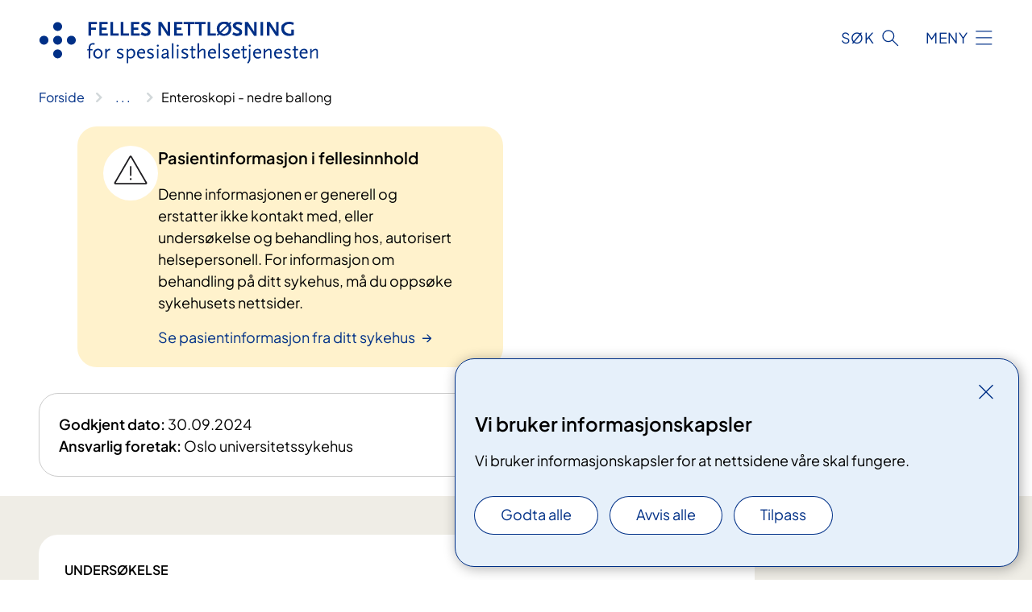

--- FILE ---
content_type: text/html; charset=utf-8
request_url: https://fellesinnhold.fnsp.nhn.no/nb/behandlinger/undersokelser/enteroskopi-nedre-ballong/
body_size: 6437
content:


<!DOCTYPE html>

<html lang="nb">

<head>
    <meta name="viewport" content="width=device-width, initial-scale=1" />
    <meta name="format-detection" content="telephone=no" />
    <link href="/static/css/mainstyles.D7Hp8eqn.css" rel="stylesheet"></link>
    <link href="/static/css/components.DD6By0E_.css" rel="stylesheet"></link>
    <link rel="stylesheet" href="/FNSP.styles.css?v=f81adc5c18d68f283c5b8f323da36fa19757957d31440b228f6c420bdaa7cc42" />


<title>Enteroskopi - nedre ballong - Fellesinnhold - Felles nettl&#xF8;sning for spesialisthelsetjenesten</title>
  <meta name="description" content="Nedre ballong-enteroskopi er en unders&#xF8;kelse av tykk- og tynntarmen. Dette gj&#xF8;res ved hjelp av et endoskop. Et endoskop er et fingertykt, langt b&#xF8;yelig instrument med et kamera p&#xE5; tuppen som overf&#xF8;rer bilder til en skjerm. Endoskopet f&#xF8;res inn via endetarms&#xE5;pningen, gjennom tykktarmen og videre opp i tynntarmen. Ved hjelp av en eller to ballonger utenp&#xE5; endoskopet, kan vi man&#xF8;vrere oss gjennom store deler av tynntarmen." />


    <meta property="og:title" content="Enteroskopi - nedre ballong" />
    <meta property="twitter:title" content="Enteroskopi - nedre ballong" />
  <meta property="og:description" content="Nedre ballong-enteroskopi er en unders&#xF8;kelse av tykk- og tynntarmen. Dette gj&#xF8;res ved hjelp av et endoskop. Et endoskop er et fingertykt, langt b&#xF8;yelig instrument med et kamera p&#xE5; tuppen som overf&#xF8;rer bilder til en skjerm. Endoskopet f&#xF8;res inn via endetarms&#xE5;pningen, gjennom tykktarmen og videre opp i tynntarmen. Ved hjelp av en eller to ballonger utenp&#xE5; endoskopet, kan vi man&#xF8;vrere oss gjennom store deler av tynntarmen." />
  <meta property="twitter:description" content="Nedre ballong-enteroskopi er en unders&#xF8;kelse av tykk- og tynntarmen. Dette gj&#xF8;res ved hjelp av et endoskop. Et endoskop er et fingertykt, langt b&#xF8;yelig instrument med et kamera p&#xE5; tuppen som overf&#xF8;rer bilder til en skjerm. Endoskopet f&#xF8;res inn via endetarms&#xE5;pningen, gjennom tykktarmen og videre opp i tynntarmen. Ved hjelp av en eller to ballonger utenp&#xE5; endoskopet, kan vi man&#xF8;vrere oss gjennom store deler av tynntarmen." />


<div id="matomo-tracking-props" data-baseUrl="https://app-fnsp-matomo-analytics-prod.azurewebsites.net/" data-siteId="54"></div>
    <script>
        FNSP = {};
        FNSP.API = "https://fellesinnhold.fnsp.nhn.no";
        FNSP.IsPrint = false;
        FNSP.CurrentSite = {Name: "Fellesinnhold", Id: "42f2c329-f8cb-49e2-8838-a7c35ddd95cf", StartPage: "16" }
        FNSP.SingleKey = "FOssxJD0F5jW1TW3VRuqxRkuLlAulQIpUCXRESLCOaCvrZEt";
        FNSP.FindEnabled = true;
        FNSP.StoredQuery = false;
    </script>
    <script>
!function(T,l,y){var S=T.location,k="script",D="instrumentationKey",C="ingestionendpoint",I="disableExceptionTracking",E="ai.device.",b="toLowerCase",w="crossOrigin",N="POST",e="appInsightsSDK",t=y.name||"appInsights";(y.name||T[e])&&(T[e]=t);var n=T[t]||function(d){var g=!1,f=!1,m={initialize:!0,queue:[],sv:"5",version:2,config:d};function v(e,t){var n={},a="Browser";return n[E+"id"]=a[b](),n[E+"type"]=a,n["ai.operation.name"]=S&&S.pathname||"_unknown_",n["ai.internal.sdkVersion"]="javascript:snippet_"+(m.sv||m.version),{time:function(){var e=new Date;function t(e){var t=""+e;return 1===t.length&&(t="0"+t),t}return e.getUTCFullYear()+"-"+t(1+e.getUTCMonth())+"-"+t(e.getUTCDate())+"T"+t(e.getUTCHours())+":"+t(e.getUTCMinutes())+":"+t(e.getUTCSeconds())+"."+((e.getUTCMilliseconds()/1e3).toFixed(3)+"").slice(2,5)+"Z"}(),iKey:e,name:"Microsoft.ApplicationInsights."+e.replace(/-/g,"")+"."+t,sampleRate:100,tags:n,data:{baseData:{ver:2}}}}var h=d.url||y.src;if(h){function a(e){var t,n,a,i,r,o,s,c,u,p,l;g=!0,m.queue=[],f||(f=!0,t=h,s=function(){var e={},t=d.connectionString;if(t)for(var n=t.split(";"),a=0;a<n.length;a++){var i=n[a].split("=");2===i.length&&(e[i[0][b]()]=i[1])}if(!e[C]){var r=e.endpointsuffix,o=r?e.location:null;e[C]="https://"+(o?o+".":"")+"dc."+(r||"services.visualstudio.com")}return e}(),c=s[D]||d[D]||"",u=s[C],p=u?u+"/v2/track":d.endpointUrl,(l=[]).push((n="SDK LOAD Failure: Failed to load Application Insights SDK script (See stack for details)",a=t,i=p,(o=(r=v(c,"Exception")).data).baseType="ExceptionData",o.baseData.exceptions=[{typeName:"SDKLoadFailed",message:n.replace(/\./g,"-"),hasFullStack:!1,stack:n+"\nSnippet failed to load ["+a+"] -- Telemetry is disabled\nHelp Link: https://go.microsoft.com/fwlink/?linkid=2128109\nHost: "+(S&&S.pathname||"_unknown_")+"\nEndpoint: "+i,parsedStack:[]}],r)),l.push(function(e,t,n,a){var i=v(c,"Message"),r=i.data;r.baseType="MessageData";var o=r.baseData;return o.message='AI (Internal): 99 message:"'+("SDK LOAD Failure: Failed to load Application Insights SDK script (See stack for details) ("+n+")").replace(/\"/g,"")+'"',o.properties={endpoint:a},i}(0,0,t,p)),function(e,t){if(JSON){var n=T.fetch;if(n&&!y.useXhr)n(t,{method:N,body:JSON.stringify(e),mode:"cors"});else if(XMLHttpRequest){var a=new XMLHttpRequest;a.open(N,t),a.setRequestHeader("Content-type","application/json"),a.send(JSON.stringify(e))}}}(l,p))}function i(e,t){f||setTimeout(function(){!t&&m.core||a()},500)}var e=function(){var n=l.createElement(k);n.src=h;var e=y[w];return!e&&""!==e||"undefined"==n[w]||(n[w]=e),n.onload=i,n.onerror=a,n.onreadystatechange=function(e,t){"loaded"!==n.readyState&&"complete"!==n.readyState||i(0,t)},n}();y.ld<0?l.getElementsByTagName("head")[0].appendChild(e):setTimeout(function(){l.getElementsByTagName(k)[0].parentNode.appendChild(e)},y.ld||0)}try{m.cookie=l.cookie}catch(p){}function t(e){for(;e.length;)!function(t){m[t]=function(){var e=arguments;g||m.queue.push(function(){m[t].apply(m,e)})}}(e.pop())}var n="track",r="TrackPage",o="TrackEvent";t([n+"Event",n+"PageView",n+"Exception",n+"Trace",n+"DependencyData",n+"Metric",n+"PageViewPerformance","start"+r,"stop"+r,"start"+o,"stop"+o,"addTelemetryInitializer","setAuthenticatedUserContext","clearAuthenticatedUserContext","flush"]),m.SeverityLevel={Verbose:0,Information:1,Warning:2,Error:3,Critical:4};var s=(d.extensionConfig||{}).ApplicationInsightsAnalytics||{};if(!0!==d[I]&&!0!==s[I]){var c="onerror";t(["_"+c]);var u=T[c];T[c]=function(e,t,n,a,i){var r=u&&u(e,t,n,a,i);return!0!==r&&m["_"+c]({message:e,url:t,lineNumber:n,columnNumber:a,error:i}),r},d.autoExceptionInstrumented=!0}return m}(y.cfg);function a(){y.onInit&&y.onInit(n)}(T[t]=n).queue&&0===n.queue.length?(n.queue.push(a),n.trackPageView({})):a()}(window,document,{src: "https://js.monitor.azure.com/scripts/b/ai.2.gbl.min.js", crossOrigin: "anonymous", cfg: {instrumentationKey: 'fe8cae6d-aa1c-4609-89b8-088240892f8a', disableCookiesUsage: true }});
</script>

    <script src="/fnspLocalization/deep-merge.js"></script><script src="/fnspLocalization/SharedResources?lang=nb"></script>
    <script src="/fnspLocalization/DocumentListResources?lang=nb"></script>
    <script src="/fnspLocalization/EventResources?lang=nb"></script>
    <script src="/fnspLocalization/DateResources?lang=nb"></script>
    <script src="/fnspLocalization/ClinicalTrialResources?lang=nb"></script>
</head>

<body class="ui-corporate">
    
    
<div reactComponentId='CookieConsentComponent-25589ac5-3dcf-40fd-9f55-7553e0fa53b6' data-json='{"model":{"title":"Vi bruker informasjonskapsler","description":"Vi bruker informasjonskapsler for at nettsidene v\u00E5re skal fungere.","analyticsTitle":"Trafikkanalyse og statistikk","analyticsDescription":"Ved \u00E5 godta disse informasjonskapslene, samtykker du til anonym registrering av statistikk som brukes til \u00E5 forbedre nettstedets innhold og brukeropplevelse.","thirdPartyTitle":"Informasjons\u0026shy;kapsler fra tredjeparter","thirdPartyDescription":"Noen av nettsidene v\u00E5re kan vise innebygget innhold fra andre nettsteder, som for eksempel videoer. Disse eksterne innholdsleverand\u00F8rene bruker egne informasjonskapsler for \u00E5 kunne vise innholdet.","thirdPartyCookieNotAvailable":null,"requiredTitle":"N\u00F8dvendige informasjons\u0026shy;kapsler","requiredDescription":"Disse informasjonskapslene h\u00E5ndterer rent tekniske funksjoner p\u00E5 nettstedet og er n\u00F8dvendige for at nettsidene v\u00E5re skal fungere.","surveyTitle":"Sp\u00F8rre\u0026shy;unders\u00F8kelser","surveyDescription":"Ved \u00E5 godta disse informasjonskapslene, samtykker du til anonym lagring av hva du svarer p\u00E5 sp\u00F8rsm\u00E5let om deltakelse.","acceptAllText":"Godta alle","acceptSelectedText":"Godta valgte","acceptNecessaryText":"Godta kun n\u00F8dvendige","rejectAllText":"Avvis alle","readMoreAbout":"Les mer om","manageCookiesText":"Administrere informasjonskapsler","withdrawCookiesDescription":"Du kan endre samtykket n\u00E5r som helst ved \u00E5 velge \u0022Administrere informasjonskapsler\u0022 nederst p\u00E5 siden. ","customizeText":"Tilpass","saveText":"Lagre","closeText":"Lukk","cancelText":"Avbryt","cookiePageLink":null,"consentDisabled":false,"activeButDisabled":false,"initialPopupDisabled":false,"cookieConsentVariables":{"consent_enabled":true,"consent_active_but_disabled":false,"popup_disabled":false,"force_map_manage_cookies_button":true,"refresh_with_querystring":false,"use_local_cookie_if_not_equal":false}}}'></div>
<script type="module" src="/static/js/CookieConsentComponent.D31auazJ.js"></script>
    
    <a href="#main" class="skiplink">
        Hopp til innhold
    </a>


	<div class="infomeldinger">
		
	</div>
    



<header>
    <div reactComponentId='HeaderComponent-fabaa3a2-8d61-4287-9334-895a368a1d37' data-json='{"headerDTO":{"menu":{"menuButtonText":"Meny","menuItems":[{"title":"Artikler","links":[{"href":"https://www.fnsp.no/hva-er-fnsp/","text":"Hva er FNSP?","target":null,"isExternal":false,"sameSite":false},{"href":"https://www.fnsp.no/aktuelt/","text":"Nyheter og blogg","target":null,"isExternal":false,"sameSite":false}],"showCookieButtonAt":-1},{"title":"Om FNSP","links":[{"href":"https://www.fnsp.no/om-fnsp/systemeiere/","text":"Systemeiere","target":null,"isExternal":false,"sameSite":false},{"href":"https://www.fnsp.no/om-fnsp/medisinsk-og-helsefaglig-redaksjon/","text":"Medisinsk og helsefaglig redaksjon","target":null,"isExternal":false,"sameSite":false},{"href":"https://www.fnsp.no/om-fnsp/kontakt/","text":"Kontakt FNSP","target":null,"isExternal":false,"sameSite":false}],"showCookieButtonAt":-1}],"headerItemsBottom":[{"href":"https://www.fnsp.no/redaktorstotte/","text":"Redakt\u00F8rst\u00F8tte (fnsp.no)","target":null,"isExternal":false,"sameSite":false}],"mainMenuAria":"Hovedmeny"},"search":{"searchButtonText":"S\u00F8k","searchHeadingText":"S\u00F8k","searchPlaceholderText":"S\u00F8k i innhold p\u00E5 gjeldende spr\u00E5k","searchPage":"/nb/sok/","useAutocomplete":true,"autocompleteLanguage":"no","subSiteStartpageGuid":null},"showHeaderSearch":true,"logo":{"startPageUrl":"/nb/","logoUrl":"/496032/globalassets/system/logo-fnsp.svg","alternativeText":"G\u00E5 til forsiden fnsp.no"},"logoNegative":{"startPageUrl":"/nb/","logoUrl":"/495f4b/globalassets/system/logo-fnsp-neg.svg","alternativeText":"G\u00E5 til forsiden fnsp.no"},"login":null,"skipLinkText":"Hopp til innhold","menuModalTitle":"Hovedmeny","searchModalTitle":"Hoveds\u00F8k","openMenuText":"\u00C5pne meny","closeMenuText":"Lukk","openSearchText":"\u00C5pne s\u00F8k","closeSearchText":"Lukk s\u00F8k","standardColumns":" col-12 col-md-10 col-lg-8 col-xl-7 offset-md-1 offset-lg-2","headerMenuAria":"Toppmeny","disableDefaultHeader":false}}'></div>
<script type="module" src="/static/js/HeaderComponent.GYjjgvWK.js"></script>

</header>    
    <main class="main" id="main">
        <div class="medical-page medical-page--condition">
            <div class="">
                <div class="container nav-container">
                        <div class="breadcrumbs-language-nav has-breadcrumb">


<div reactComponentId='BreadcrumbComponent-4cb2d6db-4721-469f-9f64-7a45100852d9' data-json='{"model":[{"text":"Forside","href":"/nb/","showLink":true},{"text":"Fellesinnhold sykdom og behandling","href":"/nb/behandlinger/","showLink":true},{"text":"Unders\u00F8kelser","href":"/nb/behandlinger/undersokelser/","showLink":true},{"text":"Enteroskopi - nedre ballong","href":"/nb/behandlinger/undersokelser/enteroskopi-nedre-ballong/","showLink":false}]}'></div>
<script type="module" src="/static/js/BreadcrumbComponent.D-xh09s5.js"></script>
                        </div>
                    


	<div class="infomeldinger">
			<ul class="container infomeldinger__list infomeldinger__list--drift">
				<li>
					<div class="infomelding infomelding__drift infomelding__drift--minor infomelding--link">
		<div class="infomelding__content" data-id="infomelding-pasientinformasjon-i-fellesinnhold">
			<div class="infomelding__title">Pasientinformasjon i fellesinnhold</div>
			<div class="infomelding__text">Denne informasjonen er generell og erstatter ikke kontakt med, eller unders&#xF8;kelse og behandling hos, autorisert helsepersonell. For informasjon om behandling p&#xE5; ditt sykehus, m&#xE5; du opps&#xF8;ke sykehusets nettsider.</div>
		    <a class="anchorlink infomelding__link" href="https://www.spesialisthelsetjenesten.no/pasientinformasjon/">
				<span class="infomelding__link-text">Se pasientinformasjon fra ditt sykehus</span>
			</a>
		</div>
					</div>
				</li>
			</ul>
		
	</div>
                </div>
            </div>
            
                <div class="container">
        

    <div class="editor-info col-12 col-lg-9">
            <div>
                <span class="editor-info__label">Godkjent dato:</span> 30.09.2024
            </div>
        

            <div>
                <span class="editor-info__label">Ansvarlig foretak:</span>
                <span>Oslo universitetssykehus</span>
            </div>
    </div>

    </div>
<div aria-labelledby="sidetittel">
        <div class="medical-page__content-container bg-beige">
            <div class="container">
                <div class="medical-page__content col-12 col-lg-9">
                    
    <p class="stikktittel">Unders&#xF8;kelse</p>
<h1 id="sidetittel">Enteroskopi - nedre ballong</h1>
                    <p class="ingress">Nedre ballong-enteroskopi er en unders&#xF8;kelse av tykk- og tynntarmen. Dette gj&#xF8;res ved hjelp av et endoskop. Et endoskop er et fingertykt, langt b&#xF8;yelig instrument med et kamera p&#xE5; tuppen som overf&#xF8;rer bilder til en skjerm. Endoskopet f&#xF8;res inn via endetarms&#xE5;pningen, gjennom tykktarmen og videre opp i tynntarmen. Ved hjelp av en eller to ballonger utenp&#xE5; endoskopet, kan vi man&#xF8;vrere oss gjennom store deler av tynntarmen.</p>

                </div>
            </div>
        </div>
    <div class="medical-page__content-container bg-beige">
        <div class="container">
                <div class="medical-page__content col-12 col-lg-7 col-xl-8">
                    


<h2>Hvorfor gjennomføres undersøkelsen?</h2>
<p>Formålet med undersøkelsen er å avklare og eventuelt behandle sykdommer i tynntarmen. Eksempler på dette kan være sår, betennelse eller polypper. Det kan også tas prøver fra slimhinnen (biopsi), og enkelte tilstander som for eksempel blødninger eller polypper kan vi behandle under undersøkelsen.</p>

                </div>
                    <div class="medical-page__content medical-page__content--step col-12 col-lg-7 col-xl-8">
                        
<section class="medical-content moveable">
    <div class="d-print-flex d-none d-md-flex flex-column">
        <div class="medical-content__header">
            <div class="medical-content__icon info" aria-hidden="true">
                <div class="material-icon material-icon--large info bg-purple"></div>
            </div>
            <h2 class="medical-content__title">F&#xF8;r</h2>
        </div>
        <div class="medical-content__text" data-content="desktop"></div>
    </div>
    <div class="d-print-none d-flex d-md-none">
        <div class="expandable medical-content__expandable" data-id="for" data-location-hash="true">
            <h2 class="medical-content__expander-heading">
                <button aria-expanded="false"
                        type="button"
                        class="medical-content__expander-button expandable__button btn-showmore btn-showmore--noarrow"
                        data-close="Lukk"
                        data-show="Vis mer"
                        data-bs-toggle="collapse">
            <div class="medical-content__icon info" aria-hidden="true">
                <div class="material-icon material-icon--large info bg-purple"></div>
            </div>
                        <div class="medical-content__expander-text">
                            <div class="medical-content__expander-title">
                                F&#xF8;r
                            </div>
                            <div class="inner-text">
                                Vis mer
                            </div>
                        </div>
                </button>
            </h2>
            <div class="expandable__content collapse" data-content="mobile">
        <div class="content">
                <div class="medical-content__description">


<p>Innen undersøkelsen skal tykktarmen være fullstendig ren, det vil si at utfloden fra endetarmen skal være klar. Tarmen tømmes med bruk av Picoprep eller Citrafleet, som du kjøper på apoteket. <strong>Følg denne bruksanvisningen, ikke pakningsvedlegget fra apoteket.</strong></p>
<p>En godt tømt tarm fører til kortere undersøkelsestid og mindre ubehag for deg.</p>


    <a class="common-content-link__item common-content-link__item--single" href="/nb/behandlinger/behandlinger/tarmtomming-med-Laxabon-eller-Endofalk/">
        <div class="common-content-link__item--heading"> Tarmt&#xF8;mming med Laxabon eller Endofalk</div>
    </a>

<h3>Unngå hele korn</h3>
<p>Små frø som passerer hele til tykktarmen vil kunne tette kanaler i undersøkelses-instrumentet.</p>
<p>Fem dager før undersøkelsen skal du derfor unngå alle hele korn, for eksempel linfrø, solsikkekjerner og sesamfrø. Vær oppmerksom på brød eller frokostblandinger som inneholder dette. Du kan gjerne spise rotgrønnsaker (f.eks. potet, gulrot, kålrot) og pasta, kjøtt og fisk. Dersom du har tendens til forstoppelse er det en fordel om du spiser kun flytende kost (supper og liknende) i to dager før undersøkelsen.</p>
<h3>Blodfortynnende medisiner</h3>
<p>Bruker du blodfortynnende medisiner er det risiko for at det kan oppstå større blødninger enn normalt. Derfor er det ønskelig at du midlertidig slutter med blodfortynnende medisiner. Les innkallingsbrevet eller mer informasjon på denne siden for å se hvilke blodfortynnende medisiner du må slutte med, og hvor lang tid før undersøkelsen du må gjøre dette.</p>


    <a class="common-content-link__item common-content-link__item--single" href="/nb/behandlinger/undersokelser/blodfortynnende-medisiner-endoskopisk-undersokelse/">
        <div class="common-content-link__item--heading"> Blodfortynnende medisiner - endoskopisk unders&#xF8;kelse</div>
    </a>

<p>Andre viktige medisiner kan tas om morgenen som vanlig. Hvis du bruker faste medisiner, ta med en oppdatert medisinliste til undersøkelsen.</p>
<p> </p></div>
        </div>
            </div>
        </div>
    </div>
</section>


                    </div>
                        <div class="medical-page__content medical-page__content--step col-12 col-lg-7 col-xl-8">
                            
<section class="medical-content moveable">
    <div class="d-print-flex d-none d-md-flex flex-column">
        <div class="medical-content__header">
            <div class="medical-content__icon handshake" aria-hidden="true">
                <div class="material-icon material-icon--large handshake bg-forest"></div>
            </div>
            <h2 class="medical-content__title">Under</h2>
        </div>
        <div class="medical-content__text" data-content="desktop"></div>
    </div>
    <div class="d-print-none d-flex d-md-none">
        <div class="expandable medical-content__expandable" data-id="under" data-location-hash="true">
            <h2 class="medical-content__expander-heading">
                <button aria-expanded="false"
                        type="button"
                        class="medical-content__expander-button expandable__button btn-showmore btn-showmore--noarrow"
                        data-close="Lukk"
                        data-show="Vis mer"
                        data-bs-toggle="collapse">
            <div class="medical-content__icon handshake" aria-hidden="true">
                <div class="material-icon material-icon--large handshake bg-forest"></div>
            </div>
                        <div class="medical-content__expander-text">
                            <div class="medical-content__expander-title">
                                Under
                            </div>
                            <div class="inner-text">
                                Vis mer
                            </div>
                        </div>
                </button>
            </h2>
            <div class="expandable__content collapse" data-content="mobile">
        <div class="content">
                <div class="medical-content__description">


<p>Under selve undersøkelsen får du en spesialbukse på deg og du&#160;ligger på en undersøkelsesbenk. Det vil være behov for at du snur og vender på deg i løpet av undersøkelsen. En sykepleier kan av og til støtte med hånden på utsiden av magen for at endoskopet skal komme lettere fram og for å redusere ubehag for deg. Det brukes ofte røntgengjennomlysning for å veilede oss gjennom tynntarmen.<br /></p><p>Undersøkelsen varer fra&#160;en til&#160;tre timer.</p></div>
        </div>
            </div>
        </div>
    </div>
</section>


                        </div>
                    <div class="medical-page__content medical-page__content--step col-12 col-lg-7 col-xl-8">
                        
<section class="medical-content moveable">
    <div class="d-print-flex d-none d-md-flex flex-column">
        <div class="medical-content__header">
            <div class="medical-content__icon checklist" aria-hidden="true">
                <div class="material-icon material-icon--large checklist bg-terracotta"></div>
            </div>
            <h2 class="medical-content__title">Etter</h2>
        </div>
        <div class="medical-content__text" data-content="desktop"></div>
    </div>
    <div class="d-print-none d-flex d-md-none">
        <div class="expandable medical-content__expandable" data-id="etter" data-location-hash="true">
            <h2 class="medical-content__expander-heading">
                <button aria-expanded="false"
                        type="button"
                        class="medical-content__expander-button expandable__button btn-showmore btn-showmore--noarrow"
                        data-close="Lukk"
                        data-show="Vis mer"
                        data-bs-toggle="collapse">
            <div class="medical-content__icon checklist" aria-hidden="true">
                <div class="material-icon material-icon--large checklist bg-terracotta"></div>
            </div>
                        <div class="medical-content__expander-text">
                            <div class="medical-content__expander-title">
                                Etter
                            </div>
                            <div class="inner-text">
                                Vis mer
                            </div>
                        </div>
                </button>
            </h2>
            <div class="expandable__content collapse" data-content="mobile">
        <div class="content">
                <div class="medical-content__description">


<p>Vanligvis må du være en til to timer på sykehuset til observasjon etter avsluttet undersøkelse.</p>
<p><strong>OBS! </strong>Har du fått beroligende medisin kan du ikke selv kjøre bil før dagen etterpå.</p>
<p>Etter undersøkelsen kan du føle deg litt oppblåst og ha noe mageknip.</p>
<p>Hvis du får sterke magesmerter eller annet ubehag etter at du har kommet hjem, må du kontakte sykehuset.</p>
<h3>Resultat av undersøkelsen　</h3>
<p>Vanligvis får du vite resultatet av undersøkelsen med en gang. Resultatet og eventuelle prøvesvar vil også bli sendt til legen som har henvist deg.</p>
<p>Det tar cirka 4-6 uker å få svar på eventuelle prøver som er tatt.</p></div>
        </div>
            </div>
        </div>
    </div>
</section>


                    </div>
                    <div class="medical-page__content medical-page__content--adverse-outcome col-12 col-lg-7 col-xl-8">
                        <h2 class="adverse-outcome">V&#xE6;r oppmerksom</h2>
                        


<p>Komplikasjoner er sjeldne. I helt spesielle tilfeller kan det oppstå blødning eller hull på tarmen. Operasjon kan da bli nødvendig. </p><p>Ved mistanke om komplikasjoner er det aktuelt med videre observasjon og eventuelt innleggelse på sykehuset. <br />　</p>
                    </div>
        </div>
    </div>
</div>

            
        </div>
            <div class="container print-feedback_container">
                <div class="row">
                    <div class="col-12 col-md-8 col-lg-7 offset-lg-1 col-xl-9 offset-xl-0">


                    </div>
                    <div class="d-flex col-md-3 col-lg-2 offset-md-1 offset-lg-1 justify-content-center justify-content-md-end align-items-start">

<div reactComponentId='PrintComponent-0b1187d1-e750-486e-80f1-a59d6676dcf0' data-json='{"filename":"enteroskopi---nedre-ballong","contentId":320319,"language":"nb","buttonAtTop":false,"showPropertiesSelection":false,"properties":[{"name":"CustomFrontpage","label":"Eget forsideark med tittel og ingress","show":true},{"name":"PreparationMedicalPage","label":"F\u00F8r / utredning (F\u00F8r)","show":true},{"name":"HowPerformedMedicalPages-under","label":"Under / behandling (Under)","show":true},{"name":"FollowUpMedicalPage","label":"Etter / oppf\u00F8lging (Etter)","show":true}]}'></div>
<script type="module" src="/static/js/PrintComponent.kEgYpnwc.js"></script>
                    </div>
                </div>
            </div>
    </main>



<footer class="footer">
    <div class="container">
            <div class="footer__menu">
                <nav aria-label="Bunnmeny" class="footer__menu-container">
                    <ul>
                            <li>
                                <h2 class="footer__menu-title">Om nettstedet</h2>
                                <ul>
                                        <li class="footer__menu-item"><button class="manage-cookies anchorlink anchorlink--white"><span>Administrere informasjonskapsler</span></button></li>
                                </ul>
                            </li>
                    </ul>

                </nav>
            </div>
    </div>
    
    
    <div class="footer__bottom">
        <div class="container">
                <a href="/" class="footer__logo-link">
                    <img class="footer__logo" src="/495f4b/globalassets/system/logo-fnsp-neg.svg" alt="G&#xE5; til forsiden fnsp.no" />
                </a>
            <p class="footer__text">
                
            </p>
            <div class="footer__contact row">
                <div class="col-12 col-md-6 col-xl-8">
                    <div class="row">
                        <section class="col-12 col-xl-6 footer__partner" aria-labelledby="footer-organization-section-main">
                            <h2 class="visuallyhidden" id="footer-organization-section-main">Organisasjon</h2>
                            <p class="footer__partner-text"></p>
                        </section>
                    </div>
            
                </div>
            </div>
        </div>
    </div>
</footer>   
    
    <script defer="defer" src="/Util/Find/epi-util/find.js"></script>
<script>
document.addEventListener('DOMContentLoaded',function(){if(typeof FindApi === 'function'){var api = new FindApi();api.setApplicationUrl('/');api.setServiceApiBaseUrl('/find_v2/');api.processEventFromCurrentUri();api.bindWindowEvents();api.bindAClickEvent();api.sendBufferedEvents();}})
</script>

    <script type="module" src="/static/js/shared.CuAa4I5B.js"></script>
    <script src="/resources/bootstrap.min.js?v=9bcd4d0f29dc6556ebeeff44eaa0965f0c7f7308ee58394708cce2f698cca1b0"></script>
    <script type="module" src="/static/js/TableOfContentComponent.Ca_zE37b.js"></script>

</body>

</html>
